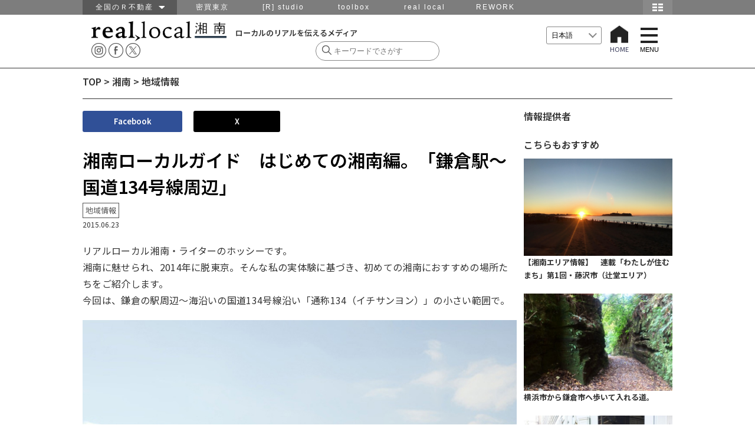

--- FILE ---
content_type: text/html; charset=UTF-8
request_url: https://www.reallocal.jp/16908
body_size: 77464
content:
<!DOCTYPE html>
<html lang="ja">
<!--[if lt IE 7]> <html class="ie6 ie ja" lang="lang="ja""> <![endif]-->
<!--[if IE 7]>    <html class="ie7 ie ja" lang="lang="ja""> <![endif]-->
<!--[if IE 8]>    <html class="ie8 ie ja" lang="lang="ja""> <![endif]-->
<!--[if IE 9]>    <html class="ie9 ie ja" lang="lang="ja""> <![endif]-->
<!--[if gt IE 9]><html lang="lang="ja" "class="ja"><![endif]-->
<head prefix="og: http://ogp.me/ns# fb: http://ogp.me/ns/fb#  article: http://ogp.me/ns/article#">

  <!-- Google Tag Manager -->
  <script>(function(w,d,s,l,i){w[l]=w[l]||[];w[l].push({'gtm.start':
  new Date().getTime(),event:'gtm.js'});var f=d.getElementsByTagName(s)[0],
  j=d.createElement(s),dl=l!='dataLayer'?'&l='+l:'';j.async=true;j.src=
  'https://www.googletagmanager.com/gtm.js?id='+i+dl;f.parentNode.insertBefore(j,f);
  })(window,document,'script','dataLayer','GTM-P9VTJDJ');</script>
  <!-- End Google Tag Manager -->

<meta http-equiv="Content-Type" content="text/html; charset=UTF-8" />
<meta name="viewport" content="width=device-width,initial-scale=1.0,minimum-scale=1.0,user-scalable=yes">
<meta name="keywords" content="仕事,移住,田舎,地域,求人,転職,採用,Uターン,Iターン,ものづくり,R不動産,山形,南八ヶ岳,湘南,金沢,福井,篠山,神戸,北九州,福岡,鹿児島,大阪,不動産" />
<meta name="description" content="リアルローカル湘南・ライターのホッシーです。  湘南に魅せられ、2014年に脱東京。そんな私の実体験に基づき、初めての湘南におすすめの場所たちをご紹介します。  今回は、鎌倉の駅周辺～海沿いの国道134号線沿い「通称134（イチサンヨン）」...">

<!-- OGP -->
<meta property="og:title" content="湘南ローカルガイド　はじめての湘南編。「鎌倉駅〜国道134号線周辺」">
<meta property="og:type" content="website">
<meta property="og:url" content="https://www.reallocal.jp/16908">
<meta property="og:site_name" content="reallocal｜移住やローカルまちづくりに興味がある人のためのサイト">
<meta property="og:locale" content="ja_JP" />
<meta property="og:description" content="リアルローカル湘南・ライターのホッシーです。  湘南に魅せられ、2014年に脱東京。そんな私の実体験に基づき、初めての湘南におすすめの場所たちをご紹介します。  今回は、鎌倉の駅周辺～海沿いの国道134号線沿い「通称134（イチサンヨン）」...">
<meta property="fb:reallocal_id" content="335284919986276" />

<!-- twitter -->
<meta name="twitter:card" content="summary_large_image">
<meta name="twitter:site" content="@reallocal_jp" />
<meta name="twitter:creator" content="@reallocal_jp">
<meta name="twitter:image" content="https://s3-ap-northeast-1.amazonaws.com/reallocalglobal/uploads/2016/09/shonan_guide01_01-510x383.jpg" />
<meta name="twitter:title" content="湘南ローカルガイド　はじめての湘南編。「鎌倉駅〜国道134号線周辺」">

<meta name="twitter:description" content="" />

<!--Search Console 2017.11.16 ADD -->
<meta name="google-site-verification" content="GW2XdoqJThSCMssNzQhAxOBwzQYbhayopbxm5YypMzw" />

<!--Search Console 2021.2.12 ADD -->
<meta name="google-site-verification" content="uMWK078jiuqVFNpHShiSicBgMJBdKC-YeTSGWzkY2ZI" />

<!-- Facebook Pixel Code 2017.11.16 ADD-->
<script>
  !function(f,b,e,v,n,t,s)
  {if(f.fbq)return;n=f.fbq=function(){n.callMethod?
  n.callMethod.apply(n,arguments):n.queue.push(arguments)};
  if(!f._fbq)f._fbq=n;n.push=n;n.loaded=!0;n.version='2.0';
  n.queue=[];t=b.createElement(e);t.async=!0;
  t.src=v;s=b.getElementsByTagName(e)[0];
  s.parentNode.insertBefore(t,s)}(window, document,'script',
  'https://connect.facebook.net/en_US/fbevents.js');
  fbq('init', '1837517003160279');
  fbq('track', 'PageView');
</script>
<noscript><img height="1" width="1" style="display:none"
  src="https://www.facebook.com/tr?id=1837517003160279&ev=PageView&noscript=1"
/></noscript>
<!-- End Facebook Pixel Code -->


<meta property="og:image" content="https://s3-ap-northeast-1.amazonaws.com/reallocalglobal/uploads/2016/09/shonan_guide01_01.jpg">
<meta property="og:image" content="reallocal">


<!-- /OGP -->
<title>real local
湘南湘南ローカルガイド　はじめての湘南編。「鎌倉駅〜国道134号線周辺」 | reallocal｜移住やローカルまちづくりに興味がある人のためのサイト【地域情報】</title>

<link rel="shortcut icon" href="https://www.reallocal.jp/app/wp-content/uploads/favicon.ico">

<link rel="stylesheet" href="https://www.reallocal.jp/app/wp-content/themes/reallocal2025/css/drawer.css">
<link rel="stylesheet" href="https://www.reallocal.jp/app/wp-content/themes/reallocal2025/css/global-navi.css">
<link rel="stylesheet" href="https://www.reallocal.jp/app/wp-content/themes/reallocal2025/css/print.css" media="print">
<link rel="stylesheet" href="https://www.reallocal.jp/app/wp-content/themes/reallocal2025/css/slick.css" />
<link rel="stylesheet" href="https://www.reallocal.jp/app/wp-content/themes/reallocal2025/css/slick-theme.css" />
<!--font-->
<link rel="stylesheet" href="https://cdn.jsdelivr.net/npm/yakuhanjp@4.0.1/dist/css/yakuhanjp.css">
<link rel="preconnect" href="https://fonts.googleapis.com">
<link rel="preconnect" href="https://fonts.gstatic.com" crossorigin>
<link href="https://fonts.googleapis.com/css2?family=Noto+Sans+JP:wght@100..900&display=swap" rel="stylesheet">

<!-- jquery & iscroll & dropdown -->
<script src="https://ajax.googleapis.com/ajax/libs/jquery/1.11.3/jquery.min.js"></script>
<script src="https://ajax.googleapis.com/ajax/libs/jquery/2.1.3/jquery.min.js"></script>

<script type="text/javascript" src="https://www.reallocal.jp/app/wp-content/themes/reallocal2025/js/rl.js?2020041001"></script>

<!--<script type="text/javascript" src="https://cdnjs.cloudflare.com/ajax/libs/iScroll/5.1.1/iscroll-min.js"></script>-->
<script type="text/javascript" src="https://www.reallocal.jp/app/wp-content/themes/reallocal2025/js/drawer.min.js"></script>
<script type="text/javascript" src="https://www.reallocal.jp/app/wp-content/themes/reallocal2025/js/iscroll.js"></script>

<!--[if lt IE 9]>
<script src="https://www.reallocal.jp/app/wp-content/themes/reallocal2025/js/html5shiv.js"></script>
<script src="https://www.reallocal.jp/app/wp-content/themes/reallocal2025/js/respond.src.js"></script>
<![endif]-->

<!--[if lt IE 8]>
<script src="//ajax.googleapis.com/ajax/libs/jquery/1.9.1/jquery.min.js"></script>
<script src="https://www.reallocal.jp/app/wp-content/themes/reallocal2025/js/selectivizr.js"></script>
<script src="https://www.reallocal.jp/app/wp-content/themes/reallocal2025/js/jquery.transform.js"></script>
<script src="https://www.reallocal.jp/app/wp-content/themes/reallocal2025/js/ie-transform.js"></script>
<![endif]-->

<script type="text/javascript">
  (function(i,s,o,g,r,a,m){i['GoogleAnalyticsObject']=r;i[r]=i[r]||function(){
  (i[r].q=i[r].q||[]).push(arguments)},i[r].l=1*new Date();a=s.createElement(o),
  m=s.getElementsByTagName(o)[0];a.async=1;a.src=g;m.parentNode.insertBefore(a,m)
  })(window,document,'script','//www.google-analytics.com/analytics.js','ga');

  ga('create', 'UA-53737628-1', 'auto');
  ga('require', 'linkid', 'linkid.js');
  ga('send', 'pageview');
</script>

<!-- Global site tag (gtag.js) - Google Analytics -->
<script async src="https://www.googletagmanager.com/gtag/js?id=G-PBHMM4SLSE"></script>
<script>
  window.dataLayer = window.dataLayer || [];
  function gtag(){dataLayer.push(arguments);}
  gtag('js', new Date());

  gtag('config', 'G-PBHMM4SLSE');
</script>

<meta name='robots' content='index, follow, max-image-preview:large, max-snippet:-1, max-video-preview:-1' />

	<!-- This site is optimized with the Yoast SEO plugin v26.6 - https://yoast.com/wordpress/plugins/seo/ -->
	<link rel="canonical" href="https://www.reallocal.jp/16908" />
	<meta property="og:locale" content="ja_JP" />
	<meta property="og:type" content="article" />
	<meta property="og:title" content="湘南ローカルガイド　はじめての湘南編。「鎌倉駅〜国道134号線周辺」 | reallocal｜移住やローカルまちづくりに興味がある人のためのサイト" />
	<meta property="og:description" content="リアルローカル湘南・ライターのホッシーです。 湘南に魅せられ、2014年に脱東京。そんな私の実体験に基づき、初めての湘南におすすめの場所たちをご紹介します。 今回は、鎌倉の駅周辺～海沿いの国道134号線沿い「通称134（イチサンヨン）」の小さい範囲で。 車だと15分くらいで移動できてしまうくらいの距離ですが、GWの連休や夏場などの行楽シーズンになるとこの辺りはメチャクチャ渋滞し、特に海沿いの134…" />
	<meta property="og:url" content="https://www.reallocal.jp/16908" />
	<meta property="og:site_name" content="reallocal｜移住やローカルまちづくりに興味がある人のためのサイト" />
	<meta property="article:publisher" content="https://www.facebook.com/R.reallocal" />
	<meta property="article:published_time" content="2015-06-23T06:43:29+00:00" />
	<meta property="article:modified_time" content="2017-12-14T04:52:29+00:00" />
	<meta property="og:image" content="https://s3-ap-northeast-1.amazonaws.com/reallocalglobal/uploads/2016/09/shonan_guide01_01.jpg" />
	<meta property="og:image:width" content="800" />
	<meta property="og:image:height" content="601" />
	<meta property="og:image:type" content="image/jpeg" />
	<meta name="author" content="武藤 ふき子" />
	<meta name="twitter:card" content="summary_large_image" />
	<meta name="twitter:creator" content="@reallocal_jp" />
	<meta name="twitter:site" content="@reallocal_jp" />
	<meta name="twitter:label1" content="Written by" />
	<meta name="twitter:data1" content="武藤 ふき子" />
	<script type="application/ld+json" class="yoast-schema-graph">{"@context":"https://schema.org","@graph":[{"@type":"WebPage","@id":"https://www.reallocal.jp/16908","url":"https://www.reallocal.jp/16908","name":"湘南ローカルガイド　はじめての湘南編。「鎌倉駅〜国道134号線周辺」 | reallocal｜移住やローカルまちづくりに興味がある人のためのサイト","isPartOf":{"@id":"https://www.reallocal.jp/#website"},"primaryImageOfPage":{"@id":"https://www.reallocal.jp/16908#primaryimage"},"image":{"@id":"https://www.reallocal.jp/16908#primaryimage"},"thumbnailUrl":"https://s3-ap-northeast-1.amazonaws.com/reallocalglobal/uploads/2016/09/shonan_guide01_01.jpg","datePublished":"2015-06-23T06:43:29+00:00","dateModified":"2017-12-14T04:52:29+00:00","author":{"@id":"https://www.reallocal.jp/#/schema/person/d918fb261e13c57c6f607493118688e9"},"breadcrumb":{"@id":"https://www.reallocal.jp/16908#breadcrumb"},"inLanguage":"ja","potentialAction":[{"@type":"ReadAction","target":["https://www.reallocal.jp/16908"]}]},{"@type":"ImageObject","inLanguage":"ja","@id":"https://www.reallocal.jp/16908#primaryimage","url":"https://s3-ap-northeast-1.amazonaws.com/reallocalglobal/uploads/2016/09/shonan_guide01_01.jpg","contentUrl":"https://s3-ap-northeast-1.amazonaws.com/reallocalglobal/uploads/2016/09/shonan_guide01_01.jpg","width":800,"height":601},{"@type":"BreadcrumbList","@id":"https://www.reallocal.jp/16908#breadcrumb","itemListElement":[{"@type":"ListItem","position":1,"name":"TOP","item":"https://www.reallocal.jp/"},{"@type":"ListItem","position":2,"name":"湘南","item":"https://www.reallocal.jp/shonan"},{"@type":"ListItem","position":3,"name":"地域情報","item":"https://www.reallocal.jp/shonan/local-shonan"},{"@type":"ListItem","position":4,"name":"湘南ローカルガイド　はじめての湘南編。「鎌倉駅〜国道134号線周辺」"}]},{"@type":"WebSite","@id":"https://www.reallocal.jp/#website","url":"https://www.reallocal.jp/","name":"reallocal｜移住やローカルまちづくりに興味がある人のためのサイト","description":"ローカルのリアルを伝えるメディア","potentialAction":[{"@type":"SearchAction","target":{"@type":"EntryPoint","urlTemplate":"https://www.reallocal.jp/?s={search_term_string}"},"query-input":{"@type":"PropertyValueSpecification","valueRequired":true,"valueName":"search_term_string"}}],"inLanguage":"ja"},{"@type":"Person","@id":"https://www.reallocal.jp/#/schema/person/d918fb261e13c57c6f607493118688e9","name":"武藤 ふき子","image":{"@type":"ImageObject","inLanguage":"ja","@id":"https://www.reallocal.jp/#/schema/person/image/","url":"https://secure.gravatar.com/avatar/2f826d3934371c57bd51dbfb76d73c1e6a48e3902da7bcec53cf611501d23a49?s=96&d=mm&r=g","contentUrl":"https://secure.gravatar.com/avatar/2f826d3934371c57bd51dbfb76d73c1e6a48e3902da7bcec53cf611501d23a49?s=96&d=mm&r=g","caption":"武藤 ふき子"},"url":"https://www.reallocal.jp/author/01_muto"}]}</script>
	<!-- / Yoast SEO plugin. -->


<link rel='dns-prefetch' href='//challenges.cloudflare.com' />
<script type="text/javascript">
/* <![CDATA[ */
window._wpemojiSettings = {"baseUrl":"https:\/\/s.w.org\/images\/core\/emoji\/16.0.1\/72x72\/","ext":".png","svgUrl":"https:\/\/s.w.org\/images\/core\/emoji\/16.0.1\/svg\/","svgExt":".svg","source":{"concatemoji":"https:\/\/www.reallocal.jp\/app\/wp-includes\/js\/wp-emoji-release.min.js?ver=6.8.2"}};
/*! This file is auto-generated */
!function(s,n){var o,i,e;function c(e){try{var t={supportTests:e,timestamp:(new Date).valueOf()};sessionStorage.setItem(o,JSON.stringify(t))}catch(e){}}function p(e,t,n){e.clearRect(0,0,e.canvas.width,e.canvas.height),e.fillText(t,0,0);var t=new Uint32Array(e.getImageData(0,0,e.canvas.width,e.canvas.height).data),a=(e.clearRect(0,0,e.canvas.width,e.canvas.height),e.fillText(n,0,0),new Uint32Array(e.getImageData(0,0,e.canvas.width,e.canvas.height).data));return t.every(function(e,t){return e===a[t]})}function u(e,t){e.clearRect(0,0,e.canvas.width,e.canvas.height),e.fillText(t,0,0);for(var n=e.getImageData(16,16,1,1),a=0;a<n.data.length;a++)if(0!==n.data[a])return!1;return!0}function f(e,t,n,a){switch(t){case"flag":return n(e,"\ud83c\udff3\ufe0f\u200d\u26a7\ufe0f","\ud83c\udff3\ufe0f\u200b\u26a7\ufe0f")?!1:!n(e,"\ud83c\udde8\ud83c\uddf6","\ud83c\udde8\u200b\ud83c\uddf6")&&!n(e,"\ud83c\udff4\udb40\udc67\udb40\udc62\udb40\udc65\udb40\udc6e\udb40\udc67\udb40\udc7f","\ud83c\udff4\u200b\udb40\udc67\u200b\udb40\udc62\u200b\udb40\udc65\u200b\udb40\udc6e\u200b\udb40\udc67\u200b\udb40\udc7f");case"emoji":return!a(e,"\ud83e\udedf")}return!1}function g(e,t,n,a){var r="undefined"!=typeof WorkerGlobalScope&&self instanceof WorkerGlobalScope?new OffscreenCanvas(300,150):s.createElement("canvas"),o=r.getContext("2d",{willReadFrequently:!0}),i=(o.textBaseline="top",o.font="600 32px Arial",{});return e.forEach(function(e){i[e]=t(o,e,n,a)}),i}function t(e){var t=s.createElement("script");t.src=e,t.defer=!0,s.head.appendChild(t)}"undefined"!=typeof Promise&&(o="wpEmojiSettingsSupports",i=["flag","emoji"],n.supports={everything:!0,everythingExceptFlag:!0},e=new Promise(function(e){s.addEventListener("DOMContentLoaded",e,{once:!0})}),new Promise(function(t){var n=function(){try{var e=JSON.parse(sessionStorage.getItem(o));if("object"==typeof e&&"number"==typeof e.timestamp&&(new Date).valueOf()<e.timestamp+604800&&"object"==typeof e.supportTests)return e.supportTests}catch(e){}return null}();if(!n){if("undefined"!=typeof Worker&&"undefined"!=typeof OffscreenCanvas&&"undefined"!=typeof URL&&URL.createObjectURL&&"undefined"!=typeof Blob)try{var e="postMessage("+g.toString()+"("+[JSON.stringify(i),f.toString(),p.toString(),u.toString()].join(",")+"));",a=new Blob([e],{type:"text/javascript"}),r=new Worker(URL.createObjectURL(a),{name:"wpTestEmojiSupports"});return void(r.onmessage=function(e){c(n=e.data),r.terminate(),t(n)})}catch(e){}c(n=g(i,f,p,u))}t(n)}).then(function(e){for(var t in e)n.supports[t]=e[t],n.supports.everything=n.supports.everything&&n.supports[t],"flag"!==t&&(n.supports.everythingExceptFlag=n.supports.everythingExceptFlag&&n.supports[t]);n.supports.everythingExceptFlag=n.supports.everythingExceptFlag&&!n.supports.flag,n.DOMReady=!1,n.readyCallback=function(){n.DOMReady=!0}}).then(function(){return e}).then(function(){var e;n.supports.everything||(n.readyCallback(),(e=n.source||{}).concatemoji?t(e.concatemoji):e.wpemoji&&e.twemoji&&(t(e.twemoji),t(e.wpemoji)))}))}((window,document),window._wpemojiSettings);
/* ]]> */
</script>
<style id='wp-emoji-styles-inline-css' type='text/css'>

	img.wp-smiley, img.emoji {
		display: inline !important;
		border: none !important;
		box-shadow: none !important;
		height: 1em !important;
		width: 1em !important;
		margin: 0 0.07em !important;
		vertical-align: -0.1em !important;
		background: none !important;
		padding: 0 !important;
	}
</style>
<link rel='stylesheet' id='wp-block-library-css' href='https://www.reallocal.jp/app/wp-includes/css/dist/block-library/style.min.css?ver=6.8.2' type='text/css' media='all' />
<style id='classic-theme-styles-inline-css' type='text/css'>
/*! This file is auto-generated */
.wp-block-button__link{color:#fff;background-color:#32373c;border-radius:9999px;box-shadow:none;text-decoration:none;padding:calc(.667em + 2px) calc(1.333em + 2px);font-size:1.125em}.wp-block-file__button{background:#32373c;color:#fff;text-decoration:none}
</style>
<style id='global-styles-inline-css' type='text/css'>
:root{--wp--preset--aspect-ratio--square: 1;--wp--preset--aspect-ratio--4-3: 4/3;--wp--preset--aspect-ratio--3-4: 3/4;--wp--preset--aspect-ratio--3-2: 3/2;--wp--preset--aspect-ratio--2-3: 2/3;--wp--preset--aspect-ratio--16-9: 16/9;--wp--preset--aspect-ratio--9-16: 9/16;--wp--preset--color--black: #000000;--wp--preset--color--cyan-bluish-gray: #abb8c3;--wp--preset--color--white: #ffffff;--wp--preset--color--pale-pink: #f78da7;--wp--preset--color--vivid-red: #cf2e2e;--wp--preset--color--luminous-vivid-orange: #ff6900;--wp--preset--color--luminous-vivid-amber: #fcb900;--wp--preset--color--light-green-cyan: #7bdcb5;--wp--preset--color--vivid-green-cyan: #00d084;--wp--preset--color--pale-cyan-blue: #8ed1fc;--wp--preset--color--vivid-cyan-blue: #0693e3;--wp--preset--color--vivid-purple: #9b51e0;--wp--preset--gradient--vivid-cyan-blue-to-vivid-purple: linear-gradient(135deg,rgba(6,147,227,1) 0%,rgb(155,81,224) 100%);--wp--preset--gradient--light-green-cyan-to-vivid-green-cyan: linear-gradient(135deg,rgb(122,220,180) 0%,rgb(0,208,130) 100%);--wp--preset--gradient--luminous-vivid-amber-to-luminous-vivid-orange: linear-gradient(135deg,rgba(252,185,0,1) 0%,rgba(255,105,0,1) 100%);--wp--preset--gradient--luminous-vivid-orange-to-vivid-red: linear-gradient(135deg,rgba(255,105,0,1) 0%,rgb(207,46,46) 100%);--wp--preset--gradient--very-light-gray-to-cyan-bluish-gray: linear-gradient(135deg,rgb(238,238,238) 0%,rgb(169,184,195) 100%);--wp--preset--gradient--cool-to-warm-spectrum: linear-gradient(135deg,rgb(74,234,220) 0%,rgb(151,120,209) 20%,rgb(207,42,186) 40%,rgb(238,44,130) 60%,rgb(251,105,98) 80%,rgb(254,248,76) 100%);--wp--preset--gradient--blush-light-purple: linear-gradient(135deg,rgb(255,206,236) 0%,rgb(152,150,240) 100%);--wp--preset--gradient--blush-bordeaux: linear-gradient(135deg,rgb(254,205,165) 0%,rgb(254,45,45) 50%,rgb(107,0,62) 100%);--wp--preset--gradient--luminous-dusk: linear-gradient(135deg,rgb(255,203,112) 0%,rgb(199,81,192) 50%,rgb(65,88,208) 100%);--wp--preset--gradient--pale-ocean: linear-gradient(135deg,rgb(255,245,203) 0%,rgb(182,227,212) 50%,rgb(51,167,181) 100%);--wp--preset--gradient--electric-grass: linear-gradient(135deg,rgb(202,248,128) 0%,rgb(113,206,126) 100%);--wp--preset--gradient--midnight: linear-gradient(135deg,rgb(2,3,129) 0%,rgb(40,116,252) 100%);--wp--preset--font-size--small: 13px;--wp--preset--font-size--medium: 20px;--wp--preset--font-size--large: 36px;--wp--preset--font-size--x-large: 42px;--wp--preset--spacing--20: 0.44rem;--wp--preset--spacing--30: 0.67rem;--wp--preset--spacing--40: 1rem;--wp--preset--spacing--50: 1.5rem;--wp--preset--spacing--60: 2.25rem;--wp--preset--spacing--70: 3.38rem;--wp--preset--spacing--80: 5.06rem;--wp--preset--shadow--natural: 6px 6px 9px rgba(0, 0, 0, 0.2);--wp--preset--shadow--deep: 12px 12px 50px rgba(0, 0, 0, 0.4);--wp--preset--shadow--sharp: 6px 6px 0px rgba(0, 0, 0, 0.2);--wp--preset--shadow--outlined: 6px 6px 0px -3px rgba(255, 255, 255, 1), 6px 6px rgba(0, 0, 0, 1);--wp--preset--shadow--crisp: 6px 6px 0px rgba(0, 0, 0, 1);}:where(.is-layout-flex){gap: 0.5em;}:where(.is-layout-grid){gap: 0.5em;}body .is-layout-flex{display: flex;}.is-layout-flex{flex-wrap: wrap;align-items: center;}.is-layout-flex > :is(*, div){margin: 0;}body .is-layout-grid{display: grid;}.is-layout-grid > :is(*, div){margin: 0;}:where(.wp-block-columns.is-layout-flex){gap: 2em;}:where(.wp-block-columns.is-layout-grid){gap: 2em;}:where(.wp-block-post-template.is-layout-flex){gap: 1.25em;}:where(.wp-block-post-template.is-layout-grid){gap: 1.25em;}.has-black-color{color: var(--wp--preset--color--black) !important;}.has-cyan-bluish-gray-color{color: var(--wp--preset--color--cyan-bluish-gray) !important;}.has-white-color{color: var(--wp--preset--color--white) !important;}.has-pale-pink-color{color: var(--wp--preset--color--pale-pink) !important;}.has-vivid-red-color{color: var(--wp--preset--color--vivid-red) !important;}.has-luminous-vivid-orange-color{color: var(--wp--preset--color--luminous-vivid-orange) !important;}.has-luminous-vivid-amber-color{color: var(--wp--preset--color--luminous-vivid-amber) !important;}.has-light-green-cyan-color{color: var(--wp--preset--color--light-green-cyan) !important;}.has-vivid-green-cyan-color{color: var(--wp--preset--color--vivid-green-cyan) !important;}.has-pale-cyan-blue-color{color: var(--wp--preset--color--pale-cyan-blue) !important;}.has-vivid-cyan-blue-color{color: var(--wp--preset--color--vivid-cyan-blue) !important;}.has-vivid-purple-color{color: var(--wp--preset--color--vivid-purple) !important;}.has-black-background-color{background-color: var(--wp--preset--color--black) !important;}.has-cyan-bluish-gray-background-color{background-color: var(--wp--preset--color--cyan-bluish-gray) !important;}.has-white-background-color{background-color: var(--wp--preset--color--white) !important;}.has-pale-pink-background-color{background-color: var(--wp--preset--color--pale-pink) !important;}.has-vivid-red-background-color{background-color: var(--wp--preset--color--vivid-red) !important;}.has-luminous-vivid-orange-background-color{background-color: var(--wp--preset--color--luminous-vivid-orange) !important;}.has-luminous-vivid-amber-background-color{background-color: var(--wp--preset--color--luminous-vivid-amber) !important;}.has-light-green-cyan-background-color{background-color: var(--wp--preset--color--light-green-cyan) !important;}.has-vivid-green-cyan-background-color{background-color: var(--wp--preset--color--vivid-green-cyan) !important;}.has-pale-cyan-blue-background-color{background-color: var(--wp--preset--color--pale-cyan-blue) !important;}.has-vivid-cyan-blue-background-color{background-color: var(--wp--preset--color--vivid-cyan-blue) !important;}.has-vivid-purple-background-color{background-color: var(--wp--preset--color--vivid-purple) !important;}.has-black-border-color{border-color: var(--wp--preset--color--black) !important;}.has-cyan-bluish-gray-border-color{border-color: var(--wp--preset--color--cyan-bluish-gray) !important;}.has-white-border-color{border-color: var(--wp--preset--color--white) !important;}.has-pale-pink-border-color{border-color: var(--wp--preset--color--pale-pink) !important;}.has-vivid-red-border-color{border-color: var(--wp--preset--color--vivid-red) !important;}.has-luminous-vivid-orange-border-color{border-color: var(--wp--preset--color--luminous-vivid-orange) !important;}.has-luminous-vivid-amber-border-color{border-color: var(--wp--preset--color--luminous-vivid-amber) !important;}.has-light-green-cyan-border-color{border-color: var(--wp--preset--color--light-green-cyan) !important;}.has-vivid-green-cyan-border-color{border-color: var(--wp--preset--color--vivid-green-cyan) !important;}.has-pale-cyan-blue-border-color{border-color: var(--wp--preset--color--pale-cyan-blue) !important;}.has-vivid-cyan-blue-border-color{border-color: var(--wp--preset--color--vivid-cyan-blue) !important;}.has-vivid-purple-border-color{border-color: var(--wp--preset--color--vivid-purple) !important;}.has-vivid-cyan-blue-to-vivid-purple-gradient-background{background: var(--wp--preset--gradient--vivid-cyan-blue-to-vivid-purple) !important;}.has-light-green-cyan-to-vivid-green-cyan-gradient-background{background: var(--wp--preset--gradient--light-green-cyan-to-vivid-green-cyan) !important;}.has-luminous-vivid-amber-to-luminous-vivid-orange-gradient-background{background: var(--wp--preset--gradient--luminous-vivid-amber-to-luminous-vivid-orange) !important;}.has-luminous-vivid-orange-to-vivid-red-gradient-background{background: var(--wp--preset--gradient--luminous-vivid-orange-to-vivid-red) !important;}.has-very-light-gray-to-cyan-bluish-gray-gradient-background{background: var(--wp--preset--gradient--very-light-gray-to-cyan-bluish-gray) !important;}.has-cool-to-warm-spectrum-gradient-background{background: var(--wp--preset--gradient--cool-to-warm-spectrum) !important;}.has-blush-light-purple-gradient-background{background: var(--wp--preset--gradient--blush-light-purple) !important;}.has-blush-bordeaux-gradient-background{background: var(--wp--preset--gradient--blush-bordeaux) !important;}.has-luminous-dusk-gradient-background{background: var(--wp--preset--gradient--luminous-dusk) !important;}.has-pale-ocean-gradient-background{background: var(--wp--preset--gradient--pale-ocean) !important;}.has-electric-grass-gradient-background{background: var(--wp--preset--gradient--electric-grass) !important;}.has-midnight-gradient-background{background: var(--wp--preset--gradient--midnight) !important;}.has-small-font-size{font-size: var(--wp--preset--font-size--small) !important;}.has-medium-font-size{font-size: var(--wp--preset--font-size--medium) !important;}.has-large-font-size{font-size: var(--wp--preset--font-size--large) !important;}.has-x-large-font-size{font-size: var(--wp--preset--font-size--x-large) !important;}
:where(.wp-block-post-template.is-layout-flex){gap: 1.25em;}:where(.wp-block-post-template.is-layout-grid){gap: 1.25em;}
:where(.wp-block-columns.is-layout-flex){gap: 2em;}:where(.wp-block-columns.is-layout-grid){gap: 2em;}
:root :where(.wp-block-pullquote){font-size: 1.5em;line-height: 1.6;}
</style>
<link rel='stylesheet' id='contact-form-7-css' href='https://www.reallocal.jp/app/wp-content/plugins/contact-form-7/includes/css/styles.css?ver=6.1.4' type='text/css' media='all' />
<link rel='stylesheet' id='sm-style-css' href='https://www.reallocal.jp/app/wp-content/plugins/wp-show-more/wpsm-style.css?ver=6.8.2' type='text/css' media='all' />
<link rel='stylesheet' id='my-style-css' href='https://www.reallocal.jp/app/wp-content/themes/reallocal2025/style.css?ver=1767765068' type='text/css' media='all' />
<style id='akismet-widget-style-inline-css' type='text/css'>

			.a-stats {
				--akismet-color-mid-green: #357b49;
				--akismet-color-white: #fff;
				--akismet-color-light-grey: #f6f7f7;

				max-width: 350px;
				width: auto;
			}

			.a-stats * {
				all: unset;
				box-sizing: border-box;
			}

			.a-stats strong {
				font-weight: 600;
			}

			.a-stats a.a-stats__link,
			.a-stats a.a-stats__link:visited,
			.a-stats a.a-stats__link:active {
				background: var(--akismet-color-mid-green);
				border: none;
				box-shadow: none;
				border-radius: 8px;
				color: var(--akismet-color-white);
				cursor: pointer;
				display: block;
				font-family: -apple-system, BlinkMacSystemFont, 'Segoe UI', 'Roboto', 'Oxygen-Sans', 'Ubuntu', 'Cantarell', 'Helvetica Neue', sans-serif;
				font-weight: 500;
				padding: 12px;
				text-align: center;
				text-decoration: none;
				transition: all 0.2s ease;
			}

			/* Extra specificity to deal with TwentyTwentyOne focus style */
			.widget .a-stats a.a-stats__link:focus {
				background: var(--akismet-color-mid-green);
				color: var(--akismet-color-white);
				text-decoration: none;
			}

			.a-stats a.a-stats__link:hover {
				filter: brightness(110%);
				box-shadow: 0 4px 12px rgba(0, 0, 0, 0.06), 0 0 2px rgba(0, 0, 0, 0.16);
			}

			.a-stats .count {
				color: var(--akismet-color-white);
				display: block;
				font-size: 1.5em;
				line-height: 1.4;
				padding: 0 13px;
				white-space: nowrap;
			}
		
</style>
<script type="text/javascript" src="https://www.reallocal.jp/app/wp-content/themes/reallocal2025/js/setAreaEmail.js?ver=1.0" id="setAreaEmail-js"></script>
<link rel='shortlink' href='https://www.reallocal.jp/?p=16908' />
<style type='text/css'>.rp4wp-related-posts ul{width:100%;padding:0;margin:0;float:left;}
.rp4wp-related-posts ul>li{list-style:none;padding:0;margin:0;padding-bottom:20px;clear:both;}
.rp4wp-related-posts ul>li>p{margin:0;padding:0;}
.rp4wp-related-post-image{width:100%;padding-right:0px;-moz-box-sizing:border-box;-webkit-box-sizing:border-box;box-sizing:border-box;float:left;}</style>
</head>
<body class="drawer drawer--right">

  <!-- Google Tag Manager (noscript) -->
  <noscript><iframe src="https://www.googletagmanager.com/ns.html?id=GTM-P9VTJDJ"
  height="0" width="0" style="display:none;visibility:hidden"></iframe></noscript>
  <!-- End Google Tag Manager (noscript) -->

 <nav id="menu">
<div>
   <span><a href="https://www.reallocal.jp"> HOME </a></span>     <span class="yamagata"><a href="https://www.reallocal.jp/yamagata">山形</a></span>
        <span class="koriyama"><a href="https://www.reallocal.jp/koriyama">郡山</a></span>
        <span class="shonan"><a href="https://www.reallocal.jp/shonan">湘南</a></span>
        <span class="minamiyatsugatake"><a href="https://www.reallocal.jp/minamiyatsugatake">南八ヶ岳</a></span>
        <span class="kanazawa"><a href="https://www.reallocal.jp/kanazawa">金沢</a></span>
        <span class="fukui"><a href="https://www.reallocal.jp/fukui">福井</a></span>
        <span class="nagoya"><a href="https://www.reallocal.jp/nagoya">名古屋</a></span>
        <span class="osaka"><a href="https://www.reallocal.jp/osaka">大阪</a></span>
        <span class="kobe"><a href="https://www.reallocal.jp/kobe">神戸</a></span>
        <span class="kitakyusyu"><a href="https://www.reallocal.jp/kitakyusyu">北九州</a></span>
        <span class="fukuoka"><a href="https://www.reallocal.jp/fukuoka">福岡</a></span>
        <span class="kagoshima"><a href="https://www.reallocal.jp/kagoshima">鹿児島</a></span>
        <span class="other"><a href="https://www.reallocal.jp/other">その他</a></span>
    </div>
<p class="close"></p>
</nav>

<!--グローバルヘッダー-->
<div id="group_header">
<div id="global_header">
<div id="global_navi">
<ul class="global_group">
	<li class="global_zenkoku"><a href="javascript:void(0)">全国のＲ不動産　<img src="https://www.reallocal.jp/app/wp-content/themes/reallocal2025/img/groupnav/allow.png" width="10" height="5" alt="全国のＲ不動産"/></a>
	 <ul class="global_zenkoku_sub">
	  <li><a href="https://www.realtokyoestate.co.jp/?r=g_local">東京Ｒ不動産</a></li>
	  <li><a href="http://www.realyamagataestate.jp?r=g_local">山形Ｒ不動産</a></li>
	  <li><a href="http://www.realbosoestate.jp?r=g_local">房総Ｒ不動産</a></li>
	  <li><a href="https://www.realkamakuraestate.jp?r=g_local">鎌倉Ｒ不動産</a></li>
	  <li><a href="http://www.realkanazawaestate.jp/?r=g_local">金沢Ｒ不動産</a></li>
	  <li><a href="https://www.realkyotoestate.jp/?r=g_local">京都Ｒ不動産</a></li>
	  <li><a href="http://www.realosakaestate.jp/?r=g_local">大阪Ｒ不動産</a></li>
	  <li><a href="http://www.realkobeestate.jp/?r=g_local">神戸Ｒ不動産</a></li>
	  <li><a href="http://www.realfukuokaestate.jp/?r=g_local">福岡Ｒ不動産</a></li>
	  <li><a href="http://www.realkagoshimaestate.jp/?r=g_local">鹿児島Ｒ不動産</a></li>
	  <li class="global_zenkoku_danchi"><a href="http://www.realdanchiestate.jp?r=g_local">団地Ｒ不動産</a></li>
	  <li class="global_zenkoku_public"><a href="http://www.realpublicestate.jp?r=g_local">公共Ｒ不動産</a></li>
	 </ul>
	</li>
	<li class="global_group_site" id="mitsubai"><a href="http://www.mitsubai.com/tokyo/?r=g_local">密買東京</a></li>
    <li class="global_group_site"><a href="http://www.rstudio.co.jp/?r=g_local">[R] studio</a></li>
    <li class="global_group_site"><a href="http://www.r-toolbox.jp/?r=g_local">toolbox</a></li>
    <li class="global_group_site"><a href="https://reallocal.jp/?r=g_local">real local</a></li>
    <li class="global_group_site"><a href="https://www.rework.co.jp/?r=g_local">REWORK</a></li>
</ul>

<div id="global_map-button">
<img src="https://www.reallocal.jp/app/wp-content/themes/reallocal2025/img/groupnav/map_icon.png" width="50" height="25" onMouseOver="this.src='https://www.reallocal.jp/app/wp-content/themes/reallocal2025/img/groupnav/map_icon_on.png'" onMouseOut="this.src='https://www.reallocal.jp/app/wp-content/themes/reallocal2025/img/groupnav/map_icon.png'" alt="地図" />

<br style="clear:both;" />


<div id="global_r-map">
       <div class="global_close"><a href="javascript:void(0)"><img src="https://www.reallocal.jp/app/wp-content/themes/reallocal2025/img/groupnav/close_mini.png" width="17" height="17" alt="閉じる"/></a></div>

<div class="global_groupsite-box">

<div class="global_r-site-title">
<p class="global_r-site"><img src="https://www.reallocal.jp/app/wp-content/themes/reallocal2025/img/groupnav/zenkoku-r.png" width="195" height="25" alt="全国のＲ不動産"/></p>
<p class="global_r-site-text">R不動産、全国に展開中です。</p>
</div>
<br style="clear:both;" />

<div class="global_map">
<div class="global_map-left">
<ul>
<li class="global_map_site global_map_yamagata"><a href="http://www.realyamagataestate.jp/?r=g_local">山形R不動産</a></li>
<li class="global_map_site global_map_kanazawa"><a href="http://www.realkanazawaestate.jp/?r=g_local">金沢R不動産</a></li>
<li class="global_map_site global_map_osaka"><a href="http://www.realosakaestate.jp/?r=g_local">大阪R不動産</a></li>
<li class="global_map_site global_map_kobe"><a href="http://www.realkobeestate.jp/?r=g_local">神戸R不動産</a></li>
<li class="global_map_site global_map_fukuoka"><a href="http://www.realfukuokaestate.jp/?r=g_local">福岡R不動産</a></li>
<li class="global_map_site global_map_kagoshima"><a href="http://www.realkagoshimaestate.jp/?r=g_local">鹿児島R不動産</a></li>
</ul>
</div>

<div class="global_map-right">
<ul>
<li class="global_map_site global_map_tokyo"><a href="http://www.realtokyoestate.co.jp/?r=g_local">東京R不動産</a></li>
<li class="global_map_site global_map_boso"><a href="http://www.realbosoestate.jp/?r=g_local">房総R不動産</a></li>
<li class="global_map_site global_map_kamakura"><a href="https://www.realkamakuraestate.jp?r=g_local">鎌倉R不動産</a></li>
<li class="global_map_site global_map_kyoto"><a href="https://www.realkyotoestate.jp/?r=g_local">京都R不動産</a></li>
<li class="global_map_site global_map_danchi"><a href="http://www.realdanchiestate.jp/?r=g_local">団地R不動産</a></li>
<li class="global_map_site global_map_public"><a href="http://www.realpublicestate.jp/?r=g_local">公共R不動産</a></li>
</ul>
</div>
</div>

<br style="clear:both;" />


<div class="global_othersite-title">
<p class="global_othersite"><img src="https://www.reallocal.jp/app/wp-content/themes/reallocal2025/img/groupnav/othersite.png" width="195" height="25" alt="不動産以外のサービス"/></p>
<p class="global_othersite-text">不動産以外でも、いろいろやってます。</p>
</div>
<br style="clear:both;" />


<div class="global_othersite-box">
<ul>
<li class="global_map_othersite global_map_mitsubai"><a href="http://www.mitsubai.com/tokyo/?r=g_local">密買東京</a></li>
<li class="global_map_othersite global_map_rstudio"><a href="http://www.rstudio.co.jp/?r=g_local">[R] studio</a></li>
<li class="global_map_othersite global_map_toolbox"><a href="http://www.r-toolbox.jp/?r=g_local">toolbox</a></li>
<li class="global_map_othersite global_map_reallocal"><a href="https://reallocal.jp/?r=g_local">real local</a></li>
<li class="global_map_othersite global_map_rework"><a href="https://www.rework.co.jp/?r=g_local">REWORK</a></li>
</ul>
</div>
<br style="clear:both;" />


</div>
<div class="global_close"><a href="javascript:void(0)"><img src="https://www.reallocal.jp/app/wp-content/themes/reallocal2025/img/groupnav/close.png" width="57" height="17" alt="閉じる"/></a></div>
  </div><!--r-map終了-->
</div><!--map-button終了-->

 <br style="clear:both;" />
        </div><!--global_navi終了-->
</div><!--global_header終了-->
</div>
<!--グローバルヘッダー終了-->

<!--全体-->
<div id="wrapper">

<!--個別ページメニューバー-->
  <div id="single_menu">
	<div id="single_menu_inner">	

<!--home button 2024-->
	<div id="home" class="mb">
		<a href="https://www.reallocal.jp"><img src="https://www.reallocal.jp/app/wp-content/themes/reallocal2025/img/home.png" alt="HOME" width="30" height="30" /></a>
	</div>
	
<!--logo-->	
<div id="single_logo_area">
<div id="logo_tagline">

<!-- 神戸 -->
<div class="single_logo"><a href="https://www.reallocal.jp/shonan"><img src="https://www.reallocal.jp/app/wp-content/themes/reallocal2025/img/reallocal_logo_shonan.png" alt="reallocal湘南" /></a></div>

<!-- 金沢 -->

<div id="tagline">ローカルのリアルを伝えるメディア</div>
</div><!-- logo_tagline -->

<div id="sns" class="clearfix sns_pc">
	   <ul class="drawer-menu">
		<li class="drawer-menu-item"><a href="https://www.instagram.com/real_local/" target="_blank"><img src="https://www.reallocal.jp/app/wp-content/themes/reallocal2025/img/icon-insta.png" alt="instagram" width="25" height="25"/></a></li>
		<li class="drawer-menu-item"><a href="https://www.facebook.com/R.reallocal" target="_blank"><img src="https://www.reallocal.jp/app/wp-content/themes/reallocal2025/img/icon-facebook.png" alt="Facebook" width="25" height="25"/></a></li>
		<li class="drawer-menu-item"><a href="https://x.com/reallocal_jp" target="_blank"><img src="https://www.reallocal.jp/app/wp-content/themes/reallocal2025/img/icon-x.png" alt="X" width="25" height="25"/></a></li>
	   </ul>
</div><!--sns end -->

</div><!-- single_logo_area end -->

<div id="search_area">

<div id="sns" class="clearfix sns_mb">
	   <ul class="drawer-menu">
		<li class="drawer-menu-item"><a href="https://www.instagram.com/real_local/" target="_blank"><img src="https://www.reallocal.jp/app/wp-content/themes/reallocal2025/img/icon-insta.png" alt="instagram" width="35" height="35"/></a></li>
		<li class="drawer-menu-item"><a href="https://www.facebook.com/R.reallocal" target="_blank"><img src="https://www.reallocal.jp/app/wp-content/themes/reallocal2025/img/icon-facebook.png" alt="Facebook" width="35" height="35"/></a></li>
		<li class="drawer-menu-item"><a href="https://x.com/reallocal_jp" target="_blank"><img src="https://www.reallocal.jp/app/wp-content/themes/reallocal2025/img/icon-x.png" alt="X" width="35" height="35"/></a></li>
	   </ul>
</div><!-- sns end --> 

<div class="search">
<form role="search" method="get" id="searchform" action="https://www.reallocal.jp/">
  <div>
    <input type="text" placeholder="キーワードでさがす" value="" name="s" id="s" />
    <input type="submit" id="searchsubmit" value="Search" />
  </div>
</form></div>
</div><!-- search_area end -->

<!-- home & menu -->
<div class="language">
	<div class="select-wrapper">
	<div class="gtranslate_wrapper" id="gt-wrapper-30819976"></div>	<span class="arrow"></span>
	</div>
</div>


<div id="button">
<div id="pc_home_button">
<div class="pc_home_button_i"><a href="https://www.reallocal.jp"><img src="https://www.reallocal.jp/app/wp-content/themes/reallocal2025/img/home.png" alt="HOME" width="30" height="30" /></a></div>
<div class="pc_home_button_t">HOME</div>
</div>



<div id="local_m_hb">
 <button type="button" class="drawer-toggle drawer-hamburger">
	  <span class="sr-only">toggle navigation</span>
	  <span class="drawer-hamburger-icon"></span>
	  <div class="drawer-hamburger-menu">MENU</div>
</button>
</div><!-- local_m_hb end -->
</div>

  <div class="drawer-main drawer-default">
    <nav class="drawer-nav" role="navigation">
    
<div class="nav_inner">       
	    
<div class="header_menu">
	
<div class="drawer-local">
<ul>
<li class="drawer-menu-item column" style="width: 100%; font-size:1.1rem;"><a href="https://www.reallocal.jp/">»TOPにもどる</a></li> 
<li class="drawer-menu-item"><a href="https://www.reallocal.jp/about">real localとは？</a></li>
<li class="drawer-menu-item"><a href="https://www.reallocal.jp/ad">情報の掲載</a></li>
<li class="drawer-menu-item"><a href="https://www.reallocal.jp/contact">お問い合わせ</a></li>
</ul>
</div><!-- drawer-local end -->

<div class="drawer-local">	
	<div class="drawer-title" style="font-size:1.1rem;">地域をえらぶ</div>
	  <ul class="drawer-local">
	  <li class="yamagata"><a href="/yamagata">山形</a></li>
	  <li class="koriyama"><a href="/koriyama">郡山</a></li>
	  <li class="shonan"><a href="/shonan">湘南</a></li>
	  <li class="minamiyatsugatake"><a href="/minamiyatsugatake">南八ヶ岳</a></li>
	  <li class="kanazawa"><a href="/kanazawa">金沢</a></li>
	  <li class="fukui"><a href="/fukui">福井</a></li>
	  <li class="nagoya"><a href="/nagoya">名古屋</a></li>
	  <li class="osaka"><a href="/osaka">大阪</a></li>
	  <li class="kobe"><a href="/kobe">神戸</a></li>
	  <li class="kitakyusyu"><a href="/kitakyusyu">北九州</a></li>
	  <li class="fukuoka"><a href="/fukuoka">福岡</a></li>
	  <li class="kagoshima"><a href="/kagoshima">鹿児島</a></li>
	  <li class="other"><a href="/other">その他</a></li>
	  </ul>
</div><!-- drawer-local end -->

<div class="drawer-local">
	<ul>
		<li class="drawer-menu-item column" style="width: 100%; font-size:1.1rem;"><a href="https://www.reallocal.jp/special">»Columnをよむ</a></li>
		<li class="drawer-menu-item"><a href="https://www.reallocal.jp/special/special_information">お知らせ</a></li>
		<li class="drawer-menu-item"><a href="https://www.reallocal.jp/special/special_blog">Blog</a></li>
	</ul>
</div><!-- drawer-local end -->

<div class="drawer-local"style="font-size:.8rem;">
		<div class="drawer-title" style="font-size:1.1rem;">物件をさがす</div>
		<ul class="drawer-local-realestate">
	  <li><a href="/yamagata/realestate-yamagata">山形</a></li>
	  <li><a href="/koriyama/realestate-koriyama">郡山</a></li>
	  <li><a href="/shonan/realestate-shonan">湘南</a></li>
	  <li><a href="/minamiyatsugatake/realestate-minamiyatsugatake">南八ヶ岳</a></li>
	 <li><a href="/kanazawa/realestate-kanazawa">金沢</a></li>
	  <li><a href="/fukui/realestate-fukui">福井</a></li>
	  <li><a href="/nagoya/realestate-nagoya">名古屋</a></li>
	  <li><a href="/osaka/realestate-osaka">大阪</a></li>
	  <li><a href="/kobe/realestate-kobe">神戸</a></li>
	  <li><a href="/kitakyusyu/realestate-kitakyusyu">北九州</a></li>
	  <li><a href="/fukuoka/realestate-fukuoka">福岡</a></li>
	  <li><a href="/kagoshima/realestate-kagoshima">鹿児島</a></li>
	  <li><a href="/other/realestate-other">その他</a></li>
		</ul>	
</div><!-- drawer-local end -->

<div class="drawer-local after" style="font-size:.8rem;">	
	<div class="drawer-title">グループサイト</div>
<ul>
	<li class="drawer-menu-item"><a href="https://www.realtokyoestate.co.jp/?r=g_local">東京Ｒ不動産</a></li>
	  <li class="drawer-menu-item"><a href="http://www.realyamagataestate.jp?r=g_local">山形Ｒ不動産</a></li>
	  <li class="drawer-menu-item"><a href="http://www.realbosoestate.jp?r=g_local">房総Ｒ不動産</a></li>
	  <li class="drawer-menu-item"><a href="https://www.realkamakuraestate.jp?r=g_local">鎌倉Ｒ不動産</a></li>
	  <li class="drawer-menu-item"><a href="https://www.realkanazawaestate.jp/?r=g_local">金沢Ｒ不動産</a></li>
	  <li class="drawer-menu-item"><a href="https://www.realkyotoestate.jp/?r=g_local">京都Ｒ不動産</a></li>
	  <li class="drawer-menu-item"><a href="https://www.realosakaestate.jp/?r=g_local">大阪Ｒ不動産</a></li>
	  <li class="drawer-menu-item"><a href="https://www.realkobeestate.jp/?r=g_local">神戸Ｒ不動産</a></li>
	  <li class="drawer-menu-item"><a href="https://www.realfukuokaestate.jp/?r=g_local">福岡Ｒ不動産</a></li>
	  <li class="drawer-menu-item"><a href="http://www.realkagoshimaestate.jp/?r=g_local">鹿児島Ｒ不動産</a></li>
	<li class="drawer-menu-item"><a href="http://www.r-toolbox.jp/?r=g_local">toolbox</a></li>
	<li class="drawer-menu-item"><a href="http://www.realpublicestate.jp?r=g_local">公共Ｒ不動産</a></li>
	  <li class="drawer-menu-item"><a href="http://www.realdanchiestate.jp?r=g_local">団地Ｒ不動産</a></li>
	  <li class="drawer-menu-item"><a href="http://www.mitsubai.com/tokyo/?r=g_local">密買東京</a></li>
	  <li class="drawer-menu-item"><a href="http://www.rstudio.co.jp/?r=g_local">[R] studio</a></li>
	  <li class="drawer-menu-item"><a href="https://www.rework.co.jp/?r=g_local">REWORK</a></li>
</ul>	
	</div>	<!-- drawer-local end -->
		
	
</div><!-- header_menu end -->

</div><!-- nav_inner end --> 
     
    </nav> 
  </div><!--drawer-main drawer-default終了-->
  
  </div><!--single_menu_inner end-->
</div><!--single_menu終了-->
<div id="sp_main">

<div id="main-inner">
<section id="sp_content">

<div id="single_post_box" class="clearfix">

<!-- パンくず-->
<div id="breadcrumb_w">
				<a href="https://www.reallocal.jp">TOP</a>&nbsp;>&nbsp;<a href="https://www.reallocal.jp/shonan">湘南</a>&nbsp;>&nbsp;<span class="breadcrumb_cat">地域情報</span>&nbsp;

<p id="breadcrumbs"><span><span><a href="https://www.reallocal.jp/">TOP</a></span> » <span><a href="https://www.reallocal.jp/shonan">湘南</a></span> » <span><a href="https://www.reallocal.jp/shonan/local-shonan">地域情報</a></span> » <span class="breadcrumb_last" aria-current="page">湘南ローカルガイド　はじめての湘南編。「鎌倉駅〜国道134号線周辺」</span></span></p><style type="text/css">
p#breadcrumbs{margin: 0; display: none;}
</style>
</div><!-- breadcrumb_w end -->

<!-- 特集バナー-->
<style type="text/css">
	.cf_main{width:100%; border-bottom: 1px solid; margin: 0;} .cf_main img {width:100%;}
	.pc_cf { display: none !important; } .sp_cf { display: block !important; }
	@media only screen and (min-width: 650px){
	.pc_cf { display: block !important; } .sp_cf { display: none !important; }
	}
</style>


<style type="text/css">
#blog_sidebar h3 {border: none;font-size: 16px;text-align: left;margin: 15px 0 0 0;}
.blog_sidebar_content{border-bottom:1px solid #333; margin-bottom: 10px;padding-bottom:15px; }
ul.blog_sidebar_post li{margin-bottom: 10px;}
/*#blog_post{margin:20px 0 0 0; font-size: 1rem;}
#blog_post img{width: 100%;}*/
#single_post img {width: 100%;}
@media screen and (min-width: 650px){
/*#blog_post{width: 73.6%; float: left;}*/
#blog_sidebar{width: 25.2%;float: right;font-size: .91rem;line-height: 1.2em;}
}
</style>

<!-- 左側記事エリア-->
<script>
    var thisPostId = '16908';
</script>

<div id="single_post">

<!-- sns -->
<ul class="sp_sns">
<li class="fb-share"><a href="http://www.facebook.com/sharer.php?u=https://www.reallocal.jp/16908&amp;title=湘南ローカルガイド　はじめての湘南編。「鎌倉駅〜国道134号線周辺」" onclick="window.open(this.href, 'FBwindow', 'width=650, height=450, menubar=no, toolbar=no, scrollbars=yes'); return false;">Facebook</a></li>
<li class="twitter-tweet"><a href="http://twitter.com/intent/tweet?text=湘南ローカルガイド　はじめての湘南編。「鎌倉駅〜国道134号線周辺」 | https://www.reallocal.jp/16908"
      onClick="window.open(encodeURI(decodeURI(this.href)),
      'tweetwindow',
      'width=550, height=450, personalbar=0, toolbar=0, scrollbars=1, resizable=!'
      ); return false;">X</a></li>
<li class="view">
    <span id="viewCount16908"></span>&nbsp;views
</li>
</ul> <!-- sp_sns end-->

<!-- title -->
<div id="single_post_title_area">
<h1>湘南ローカルガイド　はじめての湘南編。「鎌倉駅〜国道134号線周辺」</h1>
<!--<div class="single_summery"></div>-->

<div class="summary_t">地域情報</div>

<div class="date">2015.06.23</div>
</div><!-- single_post_title_area end -->




<p>リアルローカル湘南・ライターのホッシーです。 <br /> 湘南に魅せられ、2014年に脱東京。そんな私の実体験に基づき、初めての湘南におすすめの場所たちをご紹介します。 <br /> 今回は、鎌倉の駅周辺～海沿いの国道134号線沿い「通称134（イチサンヨン）」の小さい範囲で。</p>
<div id="attachment_16909" class="wp-caption alignnone"><img  title="" fetchpriority="high" decoding="async" class="wp-image-16909 size-full" src="https://s3-ap-northeast-1.amazonaws.com/reallocalglobal/uploads/2016/09/shonan_guide01_01.jpg"  alt="湘南ローカルガイド　はじめての湘南編。「鎌倉駅〜国道134号線周辺」"  width="800" height="601" srcset="https://s3-ap-northeast-1.amazonaws.com/reallocalglobal/uploads/2016/09/shonan_guide01_01.jpg 800w, https://s3-ap-northeast-1.amazonaws.com/reallocalglobal/uploads/2016/09/shonan_guide01_01-510x383.jpg 510w" sizes="(max-width: 800px) 100vw, 800px" /><figcaption>海沿いを走る国道134号線。初めてのときはこの道を通っただけでも感動しました。<figcaption></div>
<p>車だと15分くらいで移動できてしまうくらいの距離ですが、GWの連休や夏場などの行楽シーズンになるとこの辺りはメチャクチャ渋滞し、特に海沿いの134は余裕で自転車に抜かされます。持っているならば、移動はバイクがベター（湘南と言えばバイクでしょう）。またこの範囲であれば、電車と徒歩でも1日で十分回れます。</p>
<p><strong>1. bills 七里ヶ浜</strong></p>
<p>リコッタパンケーキの「bills」。その1号店が鎌倉・七里ヶ浜にあります。電車の最寄り駅は、江ノ電「七里ケ浜」駅。</p>
<div id="attachment_16910" class="wp-caption alignnone"><img  title="" decoding="async" class="wp-image-16910 size-full" src="https://s3-ap-northeast-1.amazonaws.com/reallocalglobal/uploads/2016/09/shonan_guide01_02.jpg"  alt="湘南ローカルガイド　はじめての湘南編。「鎌倉駅〜国道134号線周辺」"  width="800" height="600" srcset="https://s3-ap-northeast-1.amazonaws.com/reallocalglobal/uploads/2016/09/shonan_guide01_02.jpg 800w, https://s3-ap-northeast-1.amazonaws.com/reallocalglobal/uploads/2016/09/shonan_guide01_02-510x382.jpg 510w" sizes="(max-width: 800px) 100vw, 800px" /><figcaption>「bills」。パンケーキ好きの私としては昔から行ってみたいお店でした。<figcaption></div>
<p>とはいえbillsはとっても混むので、事前予約がオススメ。電話とホームページの両方からできます。湘南の有名なお店は本当に長蛇の列ができるので、予約は必須だと思ってもらえば間違いないでしょう。</p>
<p>bills七里ヶ浜は、名前の通り、お店から七里ヶ浜が一面に見渡せます。</p>
<div id="attachment_16911" class="wp-caption alignnone"><img  title="" decoding="async" class="wp-image-16911 size-full" src="https://s3-ap-northeast-1.amazonaws.com/reallocalglobal/uploads/2016/09/shonan_guide01_03.jpg"  alt="湘南ローカルガイド　はじめての湘南編。「鎌倉駅〜国道134号線周辺」"  width="800" height="600" srcset="https://s3-ap-northeast-1.amazonaws.com/reallocalglobal/uploads/2016/09/shonan_guide01_03.jpg 800w, https://s3-ap-northeast-1.amazonaws.com/reallocalglobal/uploads/2016/09/shonan_guide01_03-510x382.jpg 510w" sizes="(max-width: 800px) 100vw, 800px" /><figcaption>テラスの窓はガラス張りで、一面オーシャンビュー。<figcaption></div>
<p><strong>2. 明月院</strong></p>
<p>駅で言うと横須賀線の北鎌倉駅の近くにあるお寺「明月院」。鎌倉はコンビニよりもお寺の数の方が多いのだそう。明月院は、絵画のようなパッと目を引く丸い窓が特徴のお寺。 <br /> また、別名「あじさい寺」とも呼ばれ、6月の中旬から末の見頃にはたくさんのあじさいが咲き乱れます。境内に色とりどりのあじさいが静かに咲いているさまを見ていると、心が洗われます。</p>
<div id="attachment_16912" class="wp-caption alignnone"><img  title="" loading="lazy" decoding="async" class="wp-image-16912 size-full" src="https://s3-ap-northeast-1.amazonaws.com/reallocalglobal/uploads/2016/09/shonan_guide01_04.jpg"  alt="湘南ローカルガイド　はじめての湘南編。「鎌倉駅〜国道134号線周辺」"  width="800" height="538" srcset="https://s3-ap-northeast-1.amazonaws.com/reallocalglobal/uploads/2016/09/shonan_guide01_04.jpg 800w, https://s3-ap-northeast-1.amazonaws.com/reallocalglobal/uploads/2016/09/shonan_guide01_04-510x342.jpg 510w" sizes="auto, (max-width: 800px) 100vw, 800px" /><figcaption>鎌倉といえばお寺。丸い窓からお庭をのぞむ「明月院」。<figcaption></div>
<p>絵画のように見える丸い窓の向こうには庭園があり、この丸い窓から外のお庭を眺めながらお茶を飲むこともできます。<br /> 靴下を履いていないとこの畳へは上がれないので、サンダルで行くなら靴下の持参をお忘れなく！</p>
<p><strong>3. Seedless Barシードレス・バー</strong></p>
<p>鎌倉駅から134に出たすぐの場所なので、渋滞していても比較的行きやすいカフェ&amp;バー「Seedless Bar」。</p>
<div id="attachment_16913" class="wp-caption alignnone"><img  title="" loading="lazy" decoding="async" class="wp-image-16913 size-full" src="https://s3-ap-northeast-1.amazonaws.com/reallocalglobal/uploads/2016/09/shonan_guide01_05.jpg"  alt="湘南ローカルガイド　はじめての湘南編。「鎌倉駅〜国道134号線周辺」"  width="800" height="743" srcset="https://s3-ap-northeast-1.amazonaws.com/reallocalglobal/uploads/2016/09/shonan_guide01_05.jpg 800w, https://s3-ap-northeast-1.amazonaws.com/reallocalglobal/uploads/2016/09/shonan_guide01_05-510x473.jpg 510w" sizes="auto, (max-width: 800px) 100vw, 800px" /><figcaption>「Seedless Bar」。ウッディーな外観とカントリー風の店内に、リゾート気分が上がります。<figcaption></div>
<p>いろんな味があるシェイクは大きくて、もはやパフェみたい。もちろん海は目の前です。<br /> そしてこのお店の本棚には湘南のガイド本がたくさん置いてあり、海を見ながら「この後どこに行く？」なんて言って、その時の気分で行きたい場所を見つけることができます。</p>
<p><strong>4. 甘味処　無心庵</strong></p>
<p>お庭と江ノ電を眺めながらお茶を飲める、「甘味処　無心庵（むしんあん）」。最寄駅は、鎌倉から1駅の江ノ電和田塚駅。このお店、場所がとってもわかりづらく、最初来たときは周辺をグルグル迷ってしまいました。<br /> それというのも……。</p>
<div id="attachment_16914" class="wp-caption alignnone"><img  title="" loading="lazy" decoding="async" class="wp-image-16914 size-full" src="https://s3-ap-northeast-1.amazonaws.com/reallocalglobal/uploads/2016/09/shonan_guide01_06.jpg"  alt="湘南ローカルガイド　はじめての湘南編。「鎌倉駅〜国道134号線周辺」"  width="800" height="600" srcset="https://s3-ap-northeast-1.amazonaws.com/reallocalglobal/uploads/2016/09/shonan_guide01_06.jpg 800w, https://s3-ap-northeast-1.amazonaws.com/reallocalglobal/uploads/2016/09/shonan_guide01_06-510x382.jpg 510w" sizes="auto, (max-width: 800px) 100vw, 800px" /><figcaption>住宅地の間をぬって、たどり着いたらこの景色！<figcaption></div>
<p>こんなところを通って、茶屋へ辿り着くんです！</p>
<p>江ノ電って、場所によっては住宅のスレスレをぬうように走るので、ここではその距離感を体感することができるでしょう。</p>
<div id="attachment_16915" class="wp-caption alignnone"><img  title="" loading="lazy" decoding="async" class="wp-image-16915 size-full" src="https://s3-ap-northeast-1.amazonaws.com/reallocalglobal/uploads/2016/09/shonan_guide01_07.jpg"  alt="湘南ローカルガイド　はじめての湘南編。「鎌倉駅〜国道134号線周辺」"  width="800" height="659" srcset="https://s3-ap-northeast-1.amazonaws.com/reallocalglobal/uploads/2016/09/shonan_guide01_07.jpg 800w, https://s3-ap-northeast-1.amazonaws.com/reallocalglobal/uploads/2016/09/shonan_guide01_07-510x420.jpg 510w" sizes="auto, (max-width: 800px) 100vw, 800px" /><figcaption>「甘味処　無心庵」。線路の前、こんなところが入口です。<figcaption></div>
<p>茶屋の中は、まるで昔の実家のように落ち着く古民家。<br /> 大好きな縁側席でお庭を見ながら、お抹茶とお菓子をいただきます。すると、お庭の先を10数分に1回「ガタタンガタタン」と、江ノ電が駆け抜けるのが見えます。 お茶に江ノ電。鎌倉らしさをギュっと詰め込んだようなお店です。</p>
<p><strong>5. 茶屋 かど</strong></p>
<div id="attachment_16916" class="wp-caption alignnone"><img  title="" loading="lazy" decoding="async" class="wp-image-16916 size-full" src="https://s3-ap-northeast-1.amazonaws.com/reallocalglobal/uploads/2016/09/shonan_guide01_08.jpg"  alt="湘南ローカルガイド　はじめての湘南編。「鎌倉駅〜国道134号線周辺」"  width="800" height="394" srcset="https://s3-ap-northeast-1.amazonaws.com/reallocalglobal/uploads/2016/09/shonan_guide01_08.jpg 800w, https://s3-ap-northeast-1.amazonaws.com/reallocalglobal/uploads/2016/09/shonan_guide01_08-510x251.jpg 510w" sizes="auto, (max-width: 800px) 100vw, 800px" /><figcaption>ずっと気になっていました。この看板。<figcaption></div>
<p>流しそうめん……！！！！</p>
<div id="attachment_16917" class="wp-caption alignnone"><img  title="" loading="lazy" decoding="async" class="wp-image-16917 size-full" src="https://s3-ap-northeast-1.amazonaws.com/reallocalglobal/uploads/2016/09/shonan_guide01_09.jpg"  alt="湘南ローカルガイド　はじめての湘南編。「鎌倉駅〜国道134号線周辺」"  width="800" height="600" srcset="https://s3-ap-northeast-1.amazonaws.com/reallocalglobal/uploads/2016/09/shonan_guide01_09.jpg 800w, https://s3-ap-northeast-1.amazonaws.com/reallocalglobal/uploads/2016/09/shonan_guide01_09-510x382.jpg 510w" sizes="auto, (max-width: 800px) 100vw, 800px" /><figcaption>2本の竹が立てかけられた、本格的な流しそうめん。<figcaption></div>
<p>北鎌倉から鎌倉へ向かう道の途中で目に飛び込んでくる、大きな「流しそうめん」の文字。</p>
<p>まず、店内でめんつゆなどが入ったお盆を受け取り、お庭へ案内されます。 すると、そうめんが流れる2本の竹があり、上流から下流へ流れてくる仕様です。 ちょうどいい一口サイズのそうめんを、お店の人が流してくれます。めんつゆがおいしくて、つるつるのそうめんが進むんですよね。</p>
<p><strong>6. 鎌倉を一望、「長谷寺」</strong></p>
<p>由比ヶ浜に近い長谷寺へ。最寄駅は、江ノ電の長谷駅。大仏さんで有名な高徳院のある駅で、鎌倉一番の観光地らしい場所でもあります。</p>
<div id="attachment_16918" class="wp-caption alignnone"><img  title="" loading="lazy" decoding="async" class="wp-image-16918 size-full" src="https://s3-ap-northeast-1.amazonaws.com/reallocalglobal/uploads/2016/09/shonan_guide01_10.jpg"  alt="湘南ローカルガイド　はじめての湘南編。「鎌倉駅〜国道134号線周辺」"  width="800" height="672" srcset="https://s3-ap-northeast-1.amazonaws.com/reallocalglobal/uploads/2016/09/shonan_guide01_10.jpg 800w, https://s3-ap-northeast-1.amazonaws.com/reallocalglobal/uploads/2016/09/shonan_guide01_10-510x428.jpg 510w" sizes="auto, (max-width: 800px) 100vw, 800px" /><figcaption>長谷観音前の交差点より。奥に見える山門が背負っている山が、長谷寺です。<figcaption></div>
<p>長谷寺は、観音山の裾野に広がる下境内と、その中腹に切り開かれた上境内の2つに境内地が分かれています。<br /> 広い境内なので見どころはたくさんありますが、特に上の境内の「見晴台」は、鎌倉のまち並みと由比ヶ浜が一望でき、遠く三浦半島まで見渡せます。</p>
<p><strong>7. 海岸で花火</strong></p>
<p>海辺で花火って、永遠の夢ですよね。<br /> 夜には花火とバケツを持って、海岸へと向かいましょう。<br /> しかし、海岸には条例が定められています。午後10時から午前6時までは、海岸、道路、公園、広場、河川など公共の場所でロケット花火などの大きな音の出る花火をすることは禁止されています。<br /> 花火をするときは、ルールを守って行いましょう。</p>
<div id="attachment_16919" class="wp-caption alignnone"><img  title="" loading="lazy" decoding="async" class="wp-image-16919 size-full" src="https://s3-ap-northeast-1.amazonaws.com/reallocalglobal/uploads/2016/09/shonan_guide01_11.jpg"  alt="湘南ローカルガイド　はじめての湘南編。「鎌倉駅〜国道134号線周辺」"  width="800" height="693" srcset="https://s3-ap-northeast-1.amazonaws.com/reallocalglobal/uploads/2016/09/shonan_guide01_11.jpg 800w, https://s3-ap-northeast-1.amazonaws.com/reallocalglobal/uploads/2016/09/shonan_guide01_11-510x441.jpg 510w" sizes="auto, (max-width: 800px) 100vw, 800px" /><figcaption>夜の国道134号線。当たり前ですが、夜の海は真っ暗で何も見えません。<figcaption></div>
<p>当時東京から来ていた私は、何も見えないこの暗さに戸惑いました。 そうか、夜って暗かったんだ、っていうのをここに来て思い出しました。</p>
<p>実を言うと、今回のガイドで紹介したのはすべて、私が初めて湘南に遊びに来た時、湘南に住んでいる友人に1日ガイドしてもらって巡った場所でした。そしてそれ以来、私は湘南が大好きになり、ひとりでも遊びに来るように。そうこうするうちに住みたいと思い始め、いろいろと動き出すうちに、稲村ヶ崎R不動産に出会いました。まさに私の人生を変えた1日だったと思います。</p>
<p>次回は、土地勘も何もなかった私が湘南を開拓していった、ひとり遊びのスポットなどを紹介したいと思います。</p>
<p>（ホッシー／稲村ヶ崎Ｒ不動産）</p>
<p><iframe loading="lazy" width="100%" height="480" src="https://www.google.com/maps/d/u/0/embed?mid=zpFBC8BWU_lk.kiCiWW89u-mA"></iframe></p>

<!-- tag -->
<div class="single_post_tags">
<span class="tag754"><a href="/tag/1%e6%97%a5%e3%81%ae%e3%82%b3%e3%83%bc%e3%82%b9">1日のコース</a></span><span class="tag1229"><a href="/tag/%e3%82%a8%e3%83%aa%e3%82%a2%e3%82%ac%e3%82%a4%e3%83%89">エリアガイド</a></span></div>

<!-- info -->
<!--詳細情報-->

		<div class="article">


			

		<table id="info-list">
								                    				
				</table>

	



<!--staticmap-->

					</div>	<!-- article end -->

</div><!--single_posts終了-->


<!-- 右サイドバー-->


<div class="related">
	<div class="side">
		<div class="related_post_title">情報提供者</div>
		<div class="writer">
</div>

<div class="side-article-list">

			
			<div class='rp4wp-related-posts'>
<h3>こちらもおすすめ</h3>
<ul>
<li><div class='rp4wp-related-post-image'>
<a href='https://www.reallocal.jp/94989'><img width="510" src="https://s3-ap-northeast-1.amazonaws.com/reallocalglobal/uploads/2022/01/01034103/tujido02-510x334.jpg" class="attachment-thumbnail size-thumbnail wp-post-image" alt="" decoding="async" loading="lazy" /></a></div>
<div class='rp4wp-related-post-content'>
<a href='https://www.reallocal.jp/94989'>【湘南エリア情報】　連載「わたしが住むまち」第1回・藤沢市（辻堂エリア）</a></div>
</li>
<li><div class='rp4wp-related-post-image'>
<a href='https://www.reallocal.jp/5613'><img width="510" src="https://s3-ap-northeast-1.amazonaws.com/reallocalglobal/uploads/2014/12/27e3a74ed667dfd6a3e87482847e33fb-510x334.jpg" class="attachment-thumbnail size-thumbnail wp-post-image" alt="" decoding="async" loading="lazy" /></a></div>
<div class='rp4wp-related-post-content'>
<a href='https://www.reallocal.jp/5613'>横浜市から鎌倉市へ歩いて入れる道。</a></div>
</li>
<li><div class='rp4wp-related-post-image'>
<a href='https://www.reallocal.jp/32945'><img width="510" src="https://s3-ap-northeast-1.amazonaws.com/reallocalglobal/uploads/2017/05/rl3-510x334.jpg" class="attachment-thumbnail size-thumbnail wp-post-image" alt="" decoding="async" loading="lazy" /></a></div>
<div class='rp4wp-related-post-content'>
<a href='https://www.reallocal.jp/32945'>稲村ガ崎三丁目不動産株式会社は、面白法人カヤックの子会社になりました</a></div>
</li>
<li><div class='rp4wp-related-post-image'>
<a href='https://www.reallocal.jp/57108'><img width="510" src="https://s3-ap-northeast-1.amazonaws.com/reallocalglobal/uploads/2018/08/11-510x334.jpg" class="attachment-thumbnail size-thumbnail wp-post-image" alt="" decoding="async" loading="lazy" /></a></div>
<div class='rp4wp-related-post-content'>
<a href='https://www.reallocal.jp/57108'>三浦の暮らし【休日編】</a></div>
</li>
</ul>
</div>	
		</div>	
	
<div class="side-article-list">
			<ul>
<li>
<div class="flag">
<!--地域マーク-->


<div class="local_mark local_yamagata">
山形</div>
</div><!-- flag end -->
<a href="https://www.reallocal.jp/141960">

<div class="thumb">
	

						<img  src="https://www.reallocal.jp/app/wp-content/uploads/2026/01/m251016-1013-510x334.jpeg" class="attachment-thumbnail size-thumbnail wp-post-image" alt="" decoding="async" loading="lazy" /></div>
<dl>
<div class="new">
<div class="label-new">NEW</div>
</div>
<div class="date">2026.01.23</div>
<dt>河北町「民泊やまねこ」へようこそ ／ 菊地航平さん</dt>
<dd></dd>
</dl>
</a>
</li>
<li>
<div class="flag">
<!--地域マーク-->


<div class="local_mark local_kagoshima">
鹿児島</div>
</div><!-- flag end -->
<a href="https://www.reallocal.jp/142026">

<div class="thumb">
	

						<img  src="https://www.reallocal.jp/app/wp-content/uploads/2026/01/G_N9nOkaIAE7GXO-510x334.jpeg" class="attachment-thumbnail size-thumbnail wp-post-image" alt="" decoding="async" loading="lazy" /></div>
<dl>
<div class="new">
<div class="label-new">NEW</div>
</div>
<div class="date">2026.01.23</div>
<dt>秘境に恋するFUN♡TOKARA 「トカラと、これからも。」海でつながる、応援マーケット！</dt>
<dd></dd>
</dl>
</a>
</li>
<li>
<div class="flag">
<!--地域マーク-->


<div class="local_mark local_minamiyatsugatake">
南八ヶ岳</div>
</div><!-- flag end -->
<a href="https://www.reallocal.jp/141886">

<div class="thumb">
	

						<img  src="https://www.reallocal.jp/app/wp-content/uploads/2026/01/614168167_1910983919628507_776486725660051579_n-510x334.jpg" class="attachment-thumbnail size-thumbnail wp-post-image" alt="" decoding="async" loading="lazy" /></div>
<dl>
<div class="new">
<div class="label-new">NEW</div>
</div>
<div class="date">2026.01.22</div>
<dt>【RENT】甲府市桜井町「The simplest nagaya」１LDK/ライムグリーンとスカイブルーの部屋 各91,000円/月  47.15㎡</dt>
<dd></dd>
</dl>
</a>
</li>
<li>
<div class="flag">
<!--地域マーク-->


<div class="local_mark local_yamagata">
山形</div>
</div><!-- flag end -->
<a href="https://www.reallocal.jp/141978">

<div class="thumb">
	

						<img  src="https://www.reallocal.jp/app/wp-content/uploads/2026/01/260120_yoko-510x334.jpeg" class="attachment-thumbnail size-thumbnail wp-post-image" alt="" decoding="async" loading="lazy" /></div>
<dl>
<div class="new">
<div class="label-new">NEW</div>
</div>
<div class="date">2026.01.22</div>
<dt>「マイルーツ、マイ山形」#3 冬を越える</dt>
<dd></dd>
</dl>
</a>
</li>
<li>
<div class="flag">
<!--地域マーク-->


<div class="local_mark local_yamagata">
山形</div>
</div><!-- flag end -->
<a href="https://www.reallocal.jp/141990">

<div class="thumb">
	

						<img  src="https://www.reallocal.jp/app/wp-content/uploads/2026/01/12980-510x334.jpg" class="attachment-thumbnail size-thumbnail wp-post-image" alt="" decoding="async" loading="lazy" /></div>
<dl>
<div class="new">
<div class="label-new">NEW</div>
</div>
<div class="date">2026.01.21</div>
<dt>やまがた移住カフェ2026／@東京交通会館 2.21開催</dt>
<dd></dd>
</dl>
</a>
</li>
<li>
<div class="flag">
<!--地域マーク-->


<div class="local_mark local_osaka">
大阪</div>
</div><!-- flag end -->
<a href="https://www.reallocal.jp/141637">

<div class="thumb">
	

						<img  src="https://www.reallocal.jp/app/wp-content/uploads/2026/01/図1-510x334.png" class="attachment-thumbnail size-thumbnail wp-post-image" alt="" decoding="async" loading="lazy" /></div>
<dl>
<div class="new">
<div class="label-new">NEW</div>
</div>
<div class="date">2026.01.20</div>
<dt>日常にそばにあって欲しい水辺｜狭山池という名のオアシス </dt>
<dd></dd>
</dl>
</a>
</li>
<li>
<div class="flag">
<!--地域マーク-->


<div class="local_mark local_yamagata">
山形</div>
</div><!-- flag end -->
<a href="https://www.reallocal.jp/141824">

<div class="thumb">
	

						<img  src="https://www.reallocal.jp/app/wp-content/uploads/2026/01/yoruno06_e-510x334.jpg" class="attachment-thumbnail size-thumbnail wp-post-image" alt="" decoding="async" loading="lazy" /></div>
<dl>
<div class="new">
<div class="label-new">NEW</div>
</div>
<div class="date">2026.01.19</div>
<dt>創造都市やまがた「夜の学校」06_エンドー店主・遠藤英則さん</dt>
<dd></dd>
</dl>
</a>
</li>
<li>
<div class="flag">
<!--地域マーク-->


<div class="local_mark local_kagoshima">
鹿児島</div>
</div><!-- flag end -->
<a href="https://www.reallocal.jp/141585">

<div class="thumb">
	

						<img  src="https://www.reallocal.jp/app/wp-content/uploads/2026/01/IMG_9230-510x334.jpeg" class="attachment-thumbnail size-thumbnail wp-post-image" alt="" decoding="async" loading="lazy" /></div>
<dl>
<div class="new">
<div class="label-new">NEW</div>
</div>
<div class="date">2026.01.16</div>
<dt>【鹿児島県阿久根市】日本最大規模の銭湯イベント ボンタン湯 ／ ボンタンプロジェクト</dt>
<dd></dd>
</dl>
</a>
</li>
<li>
<div class="flag">
<!--地域マーク-->


<div class="local_mark local_minamiyatsugatake">
南八ヶ岳</div>
</div><!-- flag end -->
<a href="https://www.reallocal.jp/141770">

<div class="thumb">
	

						<img  src="https://www.reallocal.jp/app/wp-content/uploads/2026/01/601296918_25600834246235447_2980759493168033428_n-510x334.jpg" class="attachment-thumbnail size-thumbnail wp-post-image" alt="" decoding="async" loading="lazy" /></div>
<dl>
<div class="new">
<div class="label-new">NEW</div>
</div>
<div class="date">2026.01.16</div>
<dt>【RENT】甲州市塩山下於曽「レトロかわいい駅の近くの森のわき」70,000円/月 (8DK/102.44㎡)</dt>
<dd></dd>
</dl>
</a>
</li>
<li>
<div class="flag">
<!--地域マーク-->


<div class="local_mark local_minamiyatsugatake">
南八ヶ岳</div>
</div><!-- flag end -->
<a href="https://www.reallocal.jp/141760">

<div class="thumb">
	

						<img  src="https://www.reallocal.jp/app/wp-content/uploads/2026/01/IMG_6054-510x334.jpg" class="attachment-thumbnail size-thumbnail wp-post-image" alt="" decoding="async" loading="lazy" /></div>
<dl>
<div class="new">
<div class="label-new">NEW</div>
</div>
<div class="date">2026.01.15</div>
<dt>【RENT】木の香りを愉しむ平屋戸建「The Simplest Enzan 白の小屋」82,000円/月 大人のための1LDK (元2DK/42.23㎡)</dt>
<dd></dd>
</dl>
</a>
</li>
</ul>
		</div>

	</div>
</div>


</div><!--single_post_box終了-->

</section><!--sp-content終了-->

<div id="page-top_area">
<div class="page-top"><a href="#wrapper"><p>TOP</p></a></div>
</div>

</div><!--main-inner終了-->
</div><!--sp_main end-->

<div id="footer"><p>copyright(c)2014- reallocal.jp</p></div>

</div><!--wrapper 全体終了-->

<style type="text/css">
	.btn_mailchimp{margin:0 auto;width:300px; font-size:16px; text-align:center;border-radius:30px;display:block;color:#fff;padding:5px;position:relative;background-color: #9fd9f6;}
	.btn_mailchimp a, .btn_mailchimp a:hover, .btn_mailchimp a:visited, .btn_mailchimp a:hover, .btn_mailchimp a:active {color: #fff;}
</style>

<script>
	//関連記事を2段組に
$(function(){
var windowWidth = $(window).width();
var windowSm = 650;
if (windowWidth <= windowSm) {
    $('.rp4wp-related-posts li').attr("style","width:48.5% !important; padding:0 2px !important");
} else {
    $('.rp4wp-related-posts li').attr("style","width:100% !important; padding:0 !important");
}

    //ビュー数取得
    initViewCount();

});

$(window).resize(function(){
    var windowWidth = $(window).width();
    var windowSm = 650;
    if (windowWidth <= windowSm) {
        $('.rp4wp-related-posts li').attr("style","width:48.5% !important; padding:0 2px !important");
    } else {
        $('.rp4wp-related-posts li').attr("style","width:100% !important; padding:0 !important");
}
});
</script>


<script type="speculationrules">
{"prefetch":[{"source":"document","where":{"and":[{"href_matches":"\/*"},{"not":{"href_matches":["\/app\/wp-*.php","\/app\/wp-admin\/*","\/app\/wp-content\/uploads\/*","\/app\/wp-content\/*","\/app\/wp-content\/plugins\/*","\/app\/wp-content\/themes\/reallocal2025\/*","\/*\\?(.+)"]}},{"not":{"selector_matches":"a[rel~=\"nofollow\"]"}},{"not":{"selector_matches":".no-prefetch, .no-prefetch a"}}]},"eagerness":"conservative"}]}
</script>
<script type="text/javascript" src="https://www.reallocal.jp/app/wp-includes/js/dist/hooks.min.js?ver=4d63a3d491d11ffd8ac6" id="wp-hooks-js"></script>
<script type="text/javascript" src="https://www.reallocal.jp/app/wp-includes/js/dist/i18n.min.js?ver=5e580eb46a90c2b997e6" id="wp-i18n-js"></script>
<script type="text/javascript" id="wp-i18n-js-after">
/* <![CDATA[ */
wp.i18n.setLocaleData( { 'text direction\u0004ltr': [ 'ltr' ] } );
/* ]]> */
</script>
<script type="text/javascript" src="https://www.reallocal.jp/app/wp-content/plugins/contact-form-7/includes/swv/js/index.js?ver=6.1.4" id="swv-js"></script>
<script type="text/javascript" id="contact-form-7-js-before">
/* <![CDATA[ */
var wpcf7 = {
    "api": {
        "root": "https:\/\/www.reallocal.jp\/wp-json\/",
        "namespace": "contact-form-7\/v1"
    }
};
/* ]]> */
</script>
<script type="text/javascript" src="https://www.reallocal.jp/app/wp-content/plugins/contact-form-7/includes/js/index.js?ver=6.1.4" id="contact-form-7-js"></script>
<script type="text/javascript" src="https://www.reallocal.jp/app/wp-content/plugins/wp-show-more/wpsm-script.js?ver=1.0.1" id="sm-script-js"></script>
<script type="text/javascript" src="https://challenges.cloudflare.com/turnstile/v0/api.js" id="cloudflare-turnstile-js" data-wp-strategy="async"></script>
<script type="text/javascript" id="cloudflare-turnstile-js-after">
/* <![CDATA[ */
document.addEventListener( 'wpcf7submit', e => turnstile.reset() );
/* ]]> */
</script>
<script type="text/javascript" id="gt_widget_script_30819976-js-before">
/* <![CDATA[ */
window.gtranslateSettings = /* document.write */ window.gtranslateSettings || {};window.gtranslateSettings['30819976'] = {"default_language":"ja","languages":["zh-CN","en","ja","ko"],"url_structure":"none","native_language_names":1,"wrapper_selector":"#gt-wrapper-30819976","select_language_label":"\u8a00\u8a9e\u3092\u9078\u629e","horizontal_position":"inline","flags_location":"\/app\/wp-content\/plugins\/gtranslate\/flags\/"};
/* ]]> */
</script><script src="https://www.reallocal.jp/app/wp-content/plugins/gtranslate/js/dropdown.js?ver=6.8.2" data-no-optimize="1" data-no-minify="1" data-gt-orig-url="/16908" data-gt-orig-domain="www.reallocal.jp" data-gt-widget-id="30819976" defer></script><!--<script type="text/javascript" src="https://cdnjs.cloudflare.com/ajax/libs/iScroll/5.1.1/iscroll-min.js"></script>-->
<!--<script type="text/javascript" src="https://www.reallocal.jp/app/wp-content/themes/reallocal2018/js/jquery.drawer.min.js"></script>-->
</body>
</html>